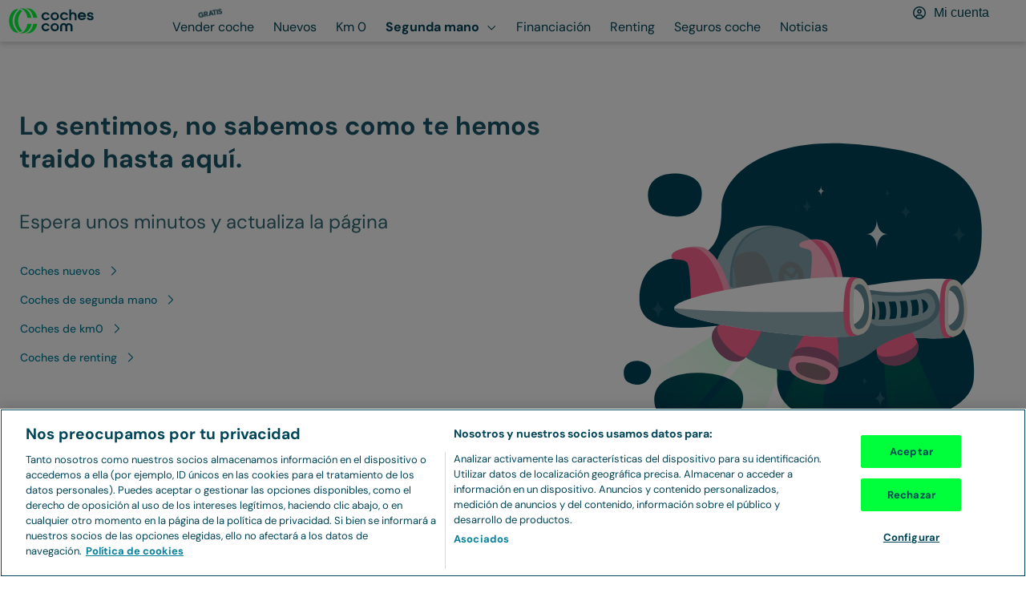

--- FILE ---
content_type: text/javascript
request_url: https://www.coches.com/_next/static/chunks/7787-1769156144483-39d5a609dcfcd3cd.js
body_size: 6021
content:
(self.webpackChunk_N_E=self.webpackChunk_N_E||[]).push([[7787],{3475:(r,e,t)=>{"use strict";t.d(e,{A:()=>o});var n=t(48331),a=t.n(n),i=t(65076),c=t.n(i),s=new(a())({id:"car-bolt-regular.icon",use:"car-bolt-regular.icon-usage",viewBox:"0 0 24 24",content:'<symbol fill="none" viewBox="0 0 24 24" xmlns="http://www.w3.org/2000/svg" id="car-bolt-regular.icon">\n  <path fill="currentColor" d="M16.395 1.945a.9.9 0 0 1 .36 1.035L14.55 9.6h4.534a1.316 1.316 0 0 1 .877 2.294L8.7 21.971a.9.9 0 0 1-1.455-.953l2.205-6.619H4.916a1.315 1.315 0 0 1-.877-2.295L15.3 2.028a.903.903 0 0 1 1.095-.083ZM6.184 12.6h4.515a.9.9 0 0 1 .855 1.185l-1.53 4.586 7.792-6.97h-4.515a.899.899 0 0 1-.855-1.186l1.53-4.586L6.184 12.6Z" style="fill:var(--svg-icon-color, currentColor)" />\n</symbol>'});c().add(s);let o=s},10332:(r,e,t)=>{"use strict";t.d(e,{A:()=>o});var n=t(48331),a=t.n(n),i=t(65076),c=t.n(i),s=new(a())({id:"car-droplet-regular.icon",use:"car-droplet-regular.icon-usage",viewBox:"0 0 24 24",content:'<symbol fill="none" viewBox="0 0 24 24" xmlns="http://www.w3.org/2000/svg" id="car-droplet-regular.icon">\n  <path fill="currentColor" d="M12 19.8a5.401 5.401 0 0 1-5.4-5.4c0-.495.195-1.298.645-2.389.435-1.05 1.046-2.208 1.718-3.356a63.758 63.758 0 0 1 3.033-4.635c.773 1.08 1.961 2.801 3.034 4.635.675 1.148 1.283 2.306 1.717 3.356.454 1.091.645 1.894.645 2.389 0 2.981-2.418 5.4-5.4 5.4H12Zm-7.2-5.4c0 3.975 3.225 7.2 7.2 7.2s7.2-3.225 7.2-7.2c0-3.42-4.882-10.279-6.247-12.131-.222-.3-.57-.469-.945-.469h-.015c-.376 0-.724.169-.946.469C9.683 4.12 4.8 10.98 4.8 14.4Zm5.4 0c0-.499-.401-.9-.9-.9s-.9.401-.9.9A3.6 3.6 0 0 0 12 18c.499 0 .9-.401.9-.9s-.401-.9-.9-.9a1.8 1.8 0 0 1-1.8-1.8Z" style="fill:var(--svg-icon-color, currentColor)" />\n</symbol>'});c().add(s);let o=s},19067:(r,e,t)=>{"use strict";t.d(e,{A:()=>o});var n=t(48331),a=t.n(n),i=t(65076),c=t.n(i),s=new(a())({id:"car-doors-regular.icon",use:"car-doors-regular.icon-usage",viewBox:"0 0 24 24",content:'<symbol fill="none" viewBox="0 0 24 24" xmlns="http://www.w3.org/2000/svg" id="car-doors-regular.icon">\n  <path fill="currentColor" fill-rule="evenodd" d="M21 15.975c0 .55-.431 1.005-.98 1.034-1.864.102-5.015.598-5.76 2.908a1.58 1.58 0 0 1-1.497 1.081C10.708 21 6.768 21 4.574 21A1.576 1.576 0 0 1 3 19.425V4.623A1.624 1.624 0 0 1 4.624 3h7.977c.42 0 .824.167 1.122.465l6.71 6.702c.363.362.567.853.567 1.366v4.442Zm-1.772-3.386v2.704c-1.234.121-2.74.415-3.975 1.06-1.202.628-2.162 1.565-2.628 2.873l-7.853.002v-6.639h14.456ZM5.57 15.967a.498.498 0 0 1 .484-.615c1.575-.008 3.075-.008 4.227-.008.153 0 .301.071.398.193.095.121.13.28.095.432a2.691 2.691 0 0 1-2.605 2.047 2.674 2.674 0 0 1-2.599-2.05Zm2.759.56-1.066.002a1.49 1.49 0 0 0 1.813-.003h-.747Zm-3.556-5.71V4.772h7.752l6.054 6.045H4.772Z" clip-rule="evenodd" style="fill:var(--svg-icon-color, currentColor)" />\n</symbol>'});c().add(s);let o=s},38880:(r,e,t)=>{"use strict";t.d(e,{A:()=>o});var n=t(48331),a=t.n(n),i=t(65076),c=t.n(i),s=new(a())({id:"car-leaf-regular.icon",use:"car-leaf-regular.icon-usage",viewBox:"0 0 24 24",content:'<symbol fill="none" viewBox="0 0 24 24" xmlns="http://www.w3.org/2000/svg" id="car-leaf-regular.icon">\n  <path fill="currentColor" d="M19.674 2.651a.911.911 0 0 1 .911-.206.903.903 0 0 1 .615.855v7.009c0 4.92-4.054 8.891-8.955 8.891-3.056 0-5.674-2.085-6.427-4.92A6.274 6.274 0 0 0 3.8 18.9v.6a.9.9 0 0 1-1.8 0v-.6a8.091 8.091 0 0 1 3.615-6.746A6.599 6.599 0 0 1 12.2 6c2.49 0 4.343-.829 5.576-1.65.72-.48 1.332-1.054 1.901-1.699h-.003ZM19.4 5.396C17.964 6.503 15.56 7.8 12.2 7.8a4.803 4.803 0 0 0-4.59 3.39 8.03 8.03 0 0 1 2.49-.39h3a.9.9 0 0 1 0 1.8h-3a6.26 6.26 0 0 0-2.662.593c.296 2.366 2.347 4.207 4.807 4.207 3.926 0 7.155-3.184 7.155-7.091V5.396Z" style="fill:var(--svg-icon-color, currentColor)" />\n</symbol>'});c().add(s);let o=s},42295:(r,e,t)=>{"use strict";t.d(e,{A:()=>o});var n=t(48331),a=t.n(n),i=t(65076),c=t.n(i),s=new(a())({id:"interface-calendar-alt-regular.icon",use:"interface-calendar-alt-regular.icon-usage",viewBox:"0 0 24 24",content:'<symbol fill="none" viewBox="0 0 24 24" xmlns="http://www.w3.org/2000/svg" id="interface-calendar-alt-regular.icon">\n  <path fill="currentColor" d="M8.1 2.4c.499 0 .9.401.9.9v1.5h6V3.3c0-.499.401-.9.9-.9s.9.401.9.9v1.5H18c1.324 0 2.4 1.076 2.4 2.4V18c0 1.324-1.076 2.4-2.4 2.4H6A2.402 2.402 0 0 1 3.6 18V7.2c0-1.324 1.076-2.4 2.4-2.4h1.2V3.3c0-.499.401-.9.9-.9Zm0 4.2H6c-.33 0-.6.27-.6.6V18c0 .33.27.6.6.6h12c.33 0 .6-.27.6-.6V7.2c0-.33-.27-.6-.6-.6H8.1ZM9 12v3h3v-3H9Zm-1.8 0A1.8 1.8 0 0 1 9 10.2h3a1.8 1.8 0 0 1 1.8 1.8v3a1.8 1.8 0 0 1-1.8 1.8H9A1.8 1.8 0 0 1 7.2 15v-3Z" style="fill:var(--svg-icon-color, currentColor)" />\n</symbol>'});c().add(s);let o=s},47836:(r,e,t)=>{"use strict";t.d(e,{A:()=>o});var n=t(48331),a=t.n(n),i=t(65076),c=t.n(i),s=new(a())({id:"interface-user-regular.icon",use:"interface-user-regular.icon-usage",viewBox:"0 0 24 24",content:'<symbol fill="none" viewBox="0 0 24 24" xmlns="http://www.w3.org/2000/svg" id="interface-user-regular.icon">\n  <path fill="currentColor" d="M9 7.2a3 3 0 1 1 6 0 3 3 0 1 1-6 0Zm7.8 0a4.8 4.8 0 1 0-9.6 0 4.8 4.8 0 0 0 9.6 0ZM5.4 20.4a4.8 4.8 0 0 1 4.8-4.8h3.6a4.8 4.8 0 0 1 4.8 4.8v.3c0 .499.401.9.9.9s.9-.401.9-.9v-.3a6.6 6.6 0 0 0-6.6-6.6h-3.6a6.6 6.6 0 0 0-6.6 6.6v.3c0 .499.401.9.9.9s.9-.401.9-.9v-.3Z" style="fill:var(--svg-icon-color, currentColor)" />\n</symbol>'});c().add(s);let o=s},56557:function(r){r.exports=function(){"use strict";var r="millisecond",e="second",t="minute",n="hour",a="week",i="month",c="quarter",s="year",o="date",l="Invalid Date",u=/^(\d{4})[-/]?(\d{1,2})?[-/]?(\d{0,2})[Tt\s]*(\d{1,2})?:?(\d{1,2})?:?(\d{1,2})?[.:]?(\d+)?$/,h=/\[([^\]]+)]|Y{1,4}|M{1,4}|D{1,2}|d{1,4}|H{1,2}|h{1,2}|a|A|m{1,2}|s{1,2}|Z{1,2}|SSS/g,d=function(r,e,t){var n=String(r);return!n||n.length>=e?r:""+Array(e+1-n.length).join(t)+r},v="en",f={};f[v]={name:"en",weekdays:"Sunday_Monday_Tuesday_Wednesday_Thursday_Friday_Saturday".split("_"),months:"January_February_March_April_May_June_July_August_September_October_November_December".split("_"),ordinal:function(r){var e=["th","st","nd","rd"],t=r%100;return"["+r+(e[(t-20)%10]||e[t]||e[0])+"]"}};var g="$isDayjsObject",w=function(r){return r instanceof p||!(!r||!r[g])},m=function r(e,t,n){var a;if(!e)return v;if("string"==typeof e){var i=e.toLowerCase();f[i]&&(a=i),t&&(f[i]=t,a=i);var c=e.split("-");if(!a&&c.length>1)return r(c[0])}else{var s=e.name;f[s]=e,a=s}return!n&&a&&(v=a),a||!n&&v},y=function(r,e){if(w(r))return r.clone();var t="object"==typeof e?e:{};return t.date=r,t.args=arguments,new p(t)},$={s:d,z:function(r){var e=-r.utcOffset(),t=Math.abs(e);return(e<=0?"+":"-")+d(Math.floor(t/60),2,"0")+":"+d(t%60,2,"0")},m:function r(e,t){if(e.date()<t.date())return-r(t,e);var n=12*(t.year()-e.year())+(t.month()-e.month()),a=e.clone().add(n,i),c=t-a<0,s=e.clone().add(n+(c?-1:1),i);return+(-(n+(t-a)/(c?a-s:s-a))||0)},a:function(r){return r<0?Math.ceil(r)||0:Math.floor(r)},p:function(l){return({M:i,y:s,w:a,d:"day",D:o,h:n,m:t,s:e,ms:r,Q:c})[l]||String(l||"").toLowerCase().replace(/s$/,"")},u:function(r){return void 0===r}};$.l=m,$.i=w,$.w=function(r,e){return y(r,{locale:e.$L,utc:e.$u,x:e.$x,$offset:e.$offset})};var p=function(){function d(r){this.$L=m(r.locale,null,!0),this.parse(r),this.$x=this.$x||r.x||{},this[g]=!0}var v=d.prototype;return v.parse=function(r){this.$d=function(r){var e=r.date,t=r.utc;if(null===e)return new Date(NaN);if($.u(e))return new Date;if(e instanceof Date)return new Date(e);if("string"==typeof e&&!/Z$/i.test(e)){var n=e.match(u);if(n){var a=n[2]-1||0,i=(n[7]||"0").substring(0,3);return t?new Date(Date.UTC(n[1],a,n[3]||1,n[4]||0,n[5]||0,n[6]||0,i)):new Date(n[1],a,n[3]||1,n[4]||0,n[5]||0,n[6]||0,i)}}return new Date(e)}(r),this.init()},v.init=function(){var r=this.$d;this.$y=r.getFullYear(),this.$M=r.getMonth(),this.$D=r.getDate(),this.$W=r.getDay(),this.$H=r.getHours(),this.$m=r.getMinutes(),this.$s=r.getSeconds(),this.$ms=r.getMilliseconds()},v.$utils=function(){return $},v.isValid=function(){return this.$d.toString()!==l},v.isSame=function(r,e){var t=y(r);return this.startOf(e)<=t&&t<=this.endOf(e)},v.isAfter=function(r,e){return y(r)<this.startOf(e)},v.isBefore=function(r,e){return this.endOf(e)<y(r)},v.$g=function(r,e,t){return $.u(r)?this[e]:this.set(t,r)},v.unix=function(){return Math.floor(this.valueOf()/1e3)},v.valueOf=function(){return this.$d.getTime()},v.startOf=function(r,c){var l=this,u=!!$.u(c)||c,h=$.p(r),d=function(r,e){var t=$.w(l.$u?Date.UTC(l.$y,e,r):new Date(l.$y,e,r),l);return u?t:t.endOf("day")},v=function(r,e){return $.w(l.toDate()[r].apply(l.toDate("s"),(u?[0,0,0,0]:[23,59,59,999]).slice(e)),l)},f=this.$W,g=this.$M,w=this.$D,m="set"+(this.$u?"UTC":"");switch(h){case s:return u?d(1,0):d(31,11);case i:return u?d(1,g):d(0,g+1);case a:var y=this.$locale().weekStart||0,p=(f<y?f+7:f)-y;return d(u?w-p:w+(6-p),g);case"day":case o:return v(m+"Hours",0);case n:return v(m+"Minutes",1);case t:return v(m+"Seconds",2);case e:return v(m+"Milliseconds",3);default:return this.clone()}},v.endOf=function(r){return this.startOf(r,!1)},v.$set=function(a,c){var l,u=$.p(a),h="set"+(this.$u?"UTC":""),d=((l={}).day=h+"Date",l[o]=h+"Date",l[i]=h+"Month",l[s]=h+"FullYear",l[n]=h+"Hours",l[t]=h+"Minutes",l[e]=h+"Seconds",l[r]=h+"Milliseconds",l)[u],v="day"===u?this.$D+(c-this.$W):c;if(u===i||u===s){var f=this.clone().set(o,1);f.$d[d](v),f.init(),this.$d=f.set(o,Math.min(this.$D,f.daysInMonth())).$d}else d&&this.$d[d](v);return this.init(),this},v.set=function(r,e){return this.clone().$set(r,e)},v.get=function(r){return this[$.p(r)]()},v.add=function(r,c){var o,l=this;r=Number(r);var u=$.p(c),h=function(e){var t=y(l);return $.w(t.date(t.date()+Math.round(e*r)),l)};if(u===i)return this.set(i,this.$M+r);if(u===s)return this.set(s,this.$y+r);if("day"===u)return h(1);if(u===a)return h(7);var d=((o={})[t]=6e4,o[n]=36e5,o[e]=1e3,o)[u]||1,v=this.$d.getTime()+r*d;return $.w(v,this)},v.subtract=function(r,e){return this.add(-1*r,e)},v.format=function(r){var e=this,t=this.$locale();if(!this.isValid())return t.invalidDate||l;var n=r||"YYYY-MM-DDTHH:mm:ssZ",a=$.z(this),i=this.$H,c=this.$m,s=this.$M,o=t.weekdays,u=t.months,d=t.meridiem,v=function(r,t,a,i){return r&&(r[t]||r(e,n))||a[t].slice(0,i)},f=function(r){return $.s(i%12||12,r,"0")},g=d||function(r,e,t){var n=r<12?"AM":"PM";return t?n.toLowerCase():n};return n.replace(h,function(r,n){return n||function(r){switch(r){case"YY":return String(e.$y).slice(-2);case"YYYY":return $.s(e.$y,4,"0");case"M":return s+1;case"MM":return $.s(s+1,2,"0");case"MMM":return v(t.monthsShort,s,u,3);case"MMMM":return v(u,s);case"D":return e.$D;case"DD":return $.s(e.$D,2,"0");case"d":return String(e.$W);case"dd":return v(t.weekdaysMin,e.$W,o,2);case"ddd":return v(t.weekdaysShort,e.$W,o,3);case"dddd":return o[e.$W];case"H":return String(i);case"HH":return $.s(i,2,"0");case"h":return f(1);case"hh":return f(2);case"a":return g(i,c,!0);case"A":return g(i,c,!1);case"m":return String(c);case"mm":return $.s(c,2,"0");case"s":return String(e.$s);case"ss":return $.s(e.$s,2,"0");case"SSS":return $.s(e.$ms,3,"0");case"Z":return a}return null}(r)||a.replace(":","")})},v.utcOffset=function(){return-(15*Math.round(this.$d.getTimezoneOffset()/15))},v.diff=function(r,o,l){var u,h=this,d=$.p(o),v=y(r),f=(v.utcOffset()-this.utcOffset())*6e4,g=this-v,w=function(){return $.m(h,v)};switch(d){case s:u=w()/12;break;case i:u=w();break;case c:u=w()/3;break;case a:u=(g-f)/6048e5;break;case"day":u=(g-f)/864e5;break;case n:u=g/36e5;break;case t:u=g/6e4;break;case e:u=g/1e3;break;default:u=g}return l?u:$.a(u)},v.daysInMonth=function(){return this.endOf(i).$D},v.$locale=function(){return f[this.$L]},v.locale=function(r,e){if(!r)return this.$L;var t=this.clone(),n=m(r,e,!0);return n&&(t.$L=n),t},v.clone=function(){return $.w(this.$d,this)},v.toDate=function(){return new Date(this.valueOf())},v.toJSON=function(){return this.isValid()?this.toISOString():null},v.toISOString=function(){return this.$d.toISOString()},v.toString=function(){return this.$d.toUTCString()},d}(),M=p.prototype;return y.prototype=M,[["$ms",r],["$s",e],["$m",t],["$H",n],["$W","day"],["$M",i],["$y",s],["$D",o]].forEach(function(r){M[r[1]]=function(e){return this.$g(e,r[0],r[1])}}),y.extend=function(r,e){return r.$i||(r(e,p,y),r.$i=!0),y},y.locale=m,y.isDayjs=w,y.unix=function(r){return y(1e3*r)},y.en=f[v],y.Ls=f,y.p={},y}()},64142:(r,e,t)=>{"use strict";t.d(e,{A:()=>o});var n=t(48331),a=t.n(n),i=t(65076),c=t.n(i),s=new(a())({id:"car-gas-pump-regular.icon",use:"car-gas-pump-regular.icon-usage",viewBox:"0 0 24 24",content:'<symbol fill="none" viewBox="0 0 24 24" xmlns="http://www.w3.org/2000/svg" id="car-gas-pump-regular.icon">\n  <path fill="currentColor" d="M11.7 4.2c.33 0 .6.27.6.6v4.8H5.1V4.8c0-.33.27-.6.6-.6h6Zm.6 7.2v8.4H5.1v-8.4h7.2Zm-9-6.6v15.052a.898.898 0 0 0 .3 1.748h10.2a.898.898 0 0 0 .3-1.748V13.8h.3a1.5 1.5 0 0 1 1.5 1.5v1.2c0 1.492 1.208 2.7 2.7 2.7 1.492 0 2.7-1.207 2.7-2.7V8.265a2.1 2.1 0 0 0-.547-1.414l-2.686-2.955a.9.9 0 0 0-1.33 1.211l.967 1.062V8.4c0 1.117.765 2.059 1.8 2.325V16.5c0 .499-.402.9-.9.9a.898.898 0 0 1-.9-.9v-1.2a3.3 3.3 0 0 0-3.3-3.3h-.3V4.8c0-1.324-1.076-2.4-2.4-2.4H5.7a2.402 2.402 0 0 0-2.4 2.4Z" style="fill:var(--svg-icon-color, currentColor)" />\n</symbol>'});c().add(s);let o=s},64261:(r,e,t)=>{"use strict";t.d(e,{A:()=>o});var n=t(48331),a=t.n(n),i=t(65076),c=t.n(i),s=new(a())({id:"car-fill-drip-regular.icon",use:"car-fill-drip-regular.icon-usage",viewBox:"0 0 24 24",content:'<symbol fill="none" viewBox="0 0 24 24" xmlns="http://www.w3.org/2000/svg" id="car-fill-drip-regular.icon">\n  <path fill="currentColor" d="M12.814 5.085 10.399 7.5l1.252 1.253a1.202 1.202 0 0 1-1.698 1.698L8.7 9.2l-3.615 3.615a.962.962 0 0 0-.236.386h12.056l2.014-2.014a.972.972 0 0 0 0-1.372l-4.733-4.729A.958.958 0 0 0 13.5 4.8a.958.958 0 0 0-.686.285Zm-9.428 6.03L7.001 7.5 5.15 5.648a1.202 1.202 0 0 1 1.699-1.7L8.7 5.802l2.415-2.415a3.381 3.381 0 0 1 4.77 0l4.729 4.729a3.381 3.381 0 0 1 0 4.77l-7.729 7.729a3.38 3.38 0 0 1-4.77 0l-4.729-4.729a3.381 3.381 0 0 1 0-4.77ZM20.4 22.8a2.402 2.402 0 0 1-2.4-2.4c0-.945 1.223-2.985 1.92-4.076a.565.565 0 0 1 .956 0c.701 1.091 1.92 3.131 1.92 4.076 0 1.324-1.076 2.4-2.4 2.4h.004Z" style="fill:var(--svg-icon-color, currentColor)" />\n</symbol>'});c().add(s);let o=s},74678:(r,e,t)=>{"use strict";t.d(e,{A:()=>o});var n=t(48331),a=t.n(n),i=t(65076),c=t.n(i),s=new(a())({id:"car-engine-regular.icon",use:"car-engine-regular.icon-usage",viewBox:"0 0 24 24",content:'<symbol fill="none" viewBox="0 0 24 24" xmlns="http://www.w3.org/2000/svg" id="car-engine-regular.icon">\n  <path fill="currentColor" d="M16.2 5.1c0 .499-.401.9-.9.9h-2.4v1.8h3.6c1.492 0 2.7 1.208 2.7 2.7v6.6c0 1.492-1.207 2.7-2.7 2.7h-5.4c-.851 0-1.65-.401-2.16-1.08l-.99-1.32H7.5a2.698 2.698 0 0 1-2.7-2.7v-1.2H3v3c0 .499-.401.9-.9.9a.898.898 0 0 1-.9-.9V8.7c0-.499.401-.9.9-.9s.9.401.9.9v3h1.8v-1.2c0-1.492 1.207-2.7 2.7-2.7h3.6V6H8.7a.898.898 0 0 1-.9-.9c0-.499.401-.9.9-.9h6.6c.499 0 .9.401.9.9ZM21.9 9c.499 0 .9.401.9.9v7.8c0 .499-.401.9-.9.9a.898.898 0 0 1-.9-.9V9.9c0-.499.401-.9.9-.9Zm-14.4.6c-.499 0-.9.401-.9.9v4.2c0 .499.401.9.9.9h.9a.9.9 0 0 1 .72.36l1.26 1.68a.9.9 0 0 0 .72.36h5.4c.499 0 .9-.401.9-.9v-6.6c0-.499-.401-.9-.9-.9h-9Zm6.6 3.6H9.9a.898.898 0 0 1-.9-.9c0-.499.401-.9.9-.9h4.2c.499 0 .9.401.9.9s-.401.9-.9.9Z" style="fill:var(--svg-icon-color, currentColor)" />\n</symbol>'});c().add(s);let o=s},76150:(r,e,t)=>{"use strict";t.d(e,{A:()=>o});var n=t(48331),a=t.n(n),i=t(65076),c=t.n(i),s=new(a())({id:"car-road-regular.icon",use:"car-road-regular.icon-usage",viewBox:"0 0 24 24",content:'<symbol fill="none" viewBox="0 0 24 24" xmlns="http://www.w3.org/2000/svg" id="car-road-regular.icon">\n  <path fill="currentColor" fill-rule="evenodd" d="M11.261 9.55h1.478c.26 0 .462-.236.435-.508l-.168-1.668a.297.297 0 0 0-.29-.274h-1.432a.298.298 0 0 0-.29.274l-.168 1.668c-.027.272.175.508.435.508Zm-.269 4.287h2.016c.346 0 .617-.315.58-.676l-.185-1.838a.595.595 0 0 0-.58-.548h-1.646a.594.594 0 0 0-.58.548l-.185 1.838c-.036.361.234.676.58.676Zm.476-7.962h1.064c.173 0 .308-.158.29-.338l-.062-.613a.297.297 0 0 0-.29-.274h-.94a.298.298 0 0 0-.29.274l-.062.612c-.018.181.117.339.29.339Zm1.786 9.187h-2.508a.594.594 0 0 0-.58.549l-.308 3.062c-.037.362.233.677.58.677h3.124c.346 0 .616-.315.58-.677l-.308-3.062a.594.594 0 0 0-.58-.549ZM7.82 4.65h-.583a.292.292 0 0 0-.27.188L1.546 18.502c-.16.403.123.848.539.848h1.604c.26 0 .488-.18.56-.441L8.1 5.042c.054-.196-.086-.392-.28-.392Zm14.634 13.852-5.42-13.664a.292.292 0 0 0-.27-.188h-.583c-.194 0-.334.196-.28.392l3.852 13.867c.073.261.3.44.56.44h1.604c.416 0 .699-.444.538-.847Z" clip-rule="evenodd" style="fill:var(--svg-icon-color, currentColor)" />\n</symbol>'});c().add(s);let o=s},80294:(r,e,t)=>{"use strict";t.d(e,{A:()=>o});var n=t(48331),a=t.n(n),i=t(65076),c=t.n(i),s=new(a())({id:"car-charging-station-regular.icon",use:"car-charging-station-regular.icon-usage",viewBox:"0 0 24 24",content:'<symbol fill="none" viewBox="0 0 24 24" xmlns="http://www.w3.org/2000/svg" id="car-charging-station-regular.icon">\n  <path fill="currentColor" d="M6 4.2c-.33 0-.6.27-.6.6v15h7.2v-15c0-.33-.27-.6-.6-.6H6Zm8.4 15.6v.052c.349.124.6.458.6.848 0 .499-.401.9-.9.9H3.9a.898.898 0 0 1-.3-1.748V4.8c0-1.324 1.076-2.4 2.4-2.4h6c1.324 0 2.4 1.076 2.4 2.4v8.4a3 3 0 0 1 3 3v.45c0 .413.338.75.75.75.413 0 .75-.337.75-.75v-4.789A2.998 2.998 0 0 1 16.8 9V7.8c0-.33.27-.6.6-.6h.6V5.4c0-.33.27-.6.6-.6.33 0 .6.27.6.6v1.8h1.2V5.4c0-.33.27-.6.6-.6.33 0 .6.27.6.6v1.8h.6c.33 0 .6.27.6.6V9a2.999 2.999 0 0 1-2.1 2.861v4.789c0 1.41-1.14 2.55-2.55 2.55s-2.55-1.14-2.55-2.55v-.45c0-.664-.536-1.2-1.2-1.2v4.8ZM7.084 9.428a.443.443 0 0 1-.289-.777L9.754 6.09A.363.363 0 0 1 9.998 6a.37.37 0 0 1 .352.48l-.652 2.089h1.218a.443.443 0 0 1 .289.776l-2.959 2.561a.363.363 0 0 1-.244.09.369.369 0 0 1-.352-.48l.652-2.088H7.085Z" style="fill:var(--svg-icon-color, currentColor)" />\n</symbol>'});c().add(s);let o=s},82289:(r,e,t)=>{"use strict";t.d(e,{A:()=>o});var n=t(48331),a=t.n(n),i=t(65076),c=t.n(i),s=new(a())({id:"car-gearbox-solid.icon",use:"car-gearbox-solid.icon-usage",viewBox:"0 0 24 24",content:'<symbol fill="none" viewBox="0 0 24 24" xmlns="http://www.w3.org/2000/svg" id="car-gearbox-solid.icon">\n  <path fill="currentColor" d="M19.2 1.35a2.698 2.698 0 0 1 .9 5.242v4.058a1.5 1.5 0 0 1-1.5 1.5h-5.7v3.758a2.698 2.698 0 0 1-.9 5.242 2.698 2.698 0 0 1-.9-5.242V12.15H5.7v3.758a2.698 2.698 0 0 1-.9 5.242 2.698 2.698 0 0 1-.9-5.242V6.591a2.698 2.698 0 0 1 .9-5.242 2.698 2.698 0 0 1 .9 5.242v3.758h5.4V6.592A2.698 2.698 0 0 1 12 1.35a2.698 2.698 0 0 1 .9 5.242v3.758h5.4V6.592a2.698 2.698 0 0 1 .9-5.242ZM4.8 17.55c-.499 0-.9.401-.9.9s.401.9.9.9.9-.401.9-.9-.401-.9-.9-.9Zm7.2 0c-.499 0-.9.401-.9.9s.401.9.9.9.9-.401.9-.9-.401-.9-.9-.9Zm7.2-14.4c-.499 0-.9.401-.9.9s.401.9.9.9.9-.401.9-.9-.401-.9-.9-.9Zm-14.4 0c-.499 0-.9.401-.9.9s.401.9.9.9.9-.401.9-.9-.401-.9-.9-.9Zm7.2 0c-.499 0-.9.401-.9.9s.401.9.9.9.9-.401.9-.9-.401-.9-.9-.9Z" style="fill:var(--svg-icon-color, currentColor)" />\n</symbol>'});c().add(s);let o=s},84420:(r,e,t)=>{"use strict";t.d(e,{A:()=>o});var n=t(48331),a=t.n(n),i=t(65076),c=t.n(i),s=new(a())({id:"car-plug-regular.icon",use:"car-plug-regular.icon-usage",viewBox:"0 0 24 24",content:'<symbol fill="none" viewBox="0 0 24 24" xmlns="http://www.w3.org/2000/svg" id="car-plug-regular.icon">\n  <path fill="currentColor" d="M8.5 1.2c.499 0 .9.401.9.9V6h6V2.1c0-.499.401-.9.9-.9s.9.401.9.9V6h2.7c.499 0 .9.401.9.9s-.401.9-.9.9h-.3v3a7.201 7.201 0 0 1-6.3 7.144V20.7c0 .499-.401.9-.9.9a.898.898 0 0 1-.9-.9v-2.756A7.201 7.201 0 0 1 5.2 10.8v-3h-.3a.898.898 0 0 1-.9-.9c0-.499.401-.9.9-.9h2.7V2.1c0-.499.401-.9.9-.9ZM7 7.8v3c0 2.981 2.419 5.4 5.4 5.4 2.981 0 5.4-2.419 5.4-5.4v-3H7Z" style="fill:var(--svg-icon-color, currentColor)" />\n</symbol>'});c().add(s);let o=s}}]);